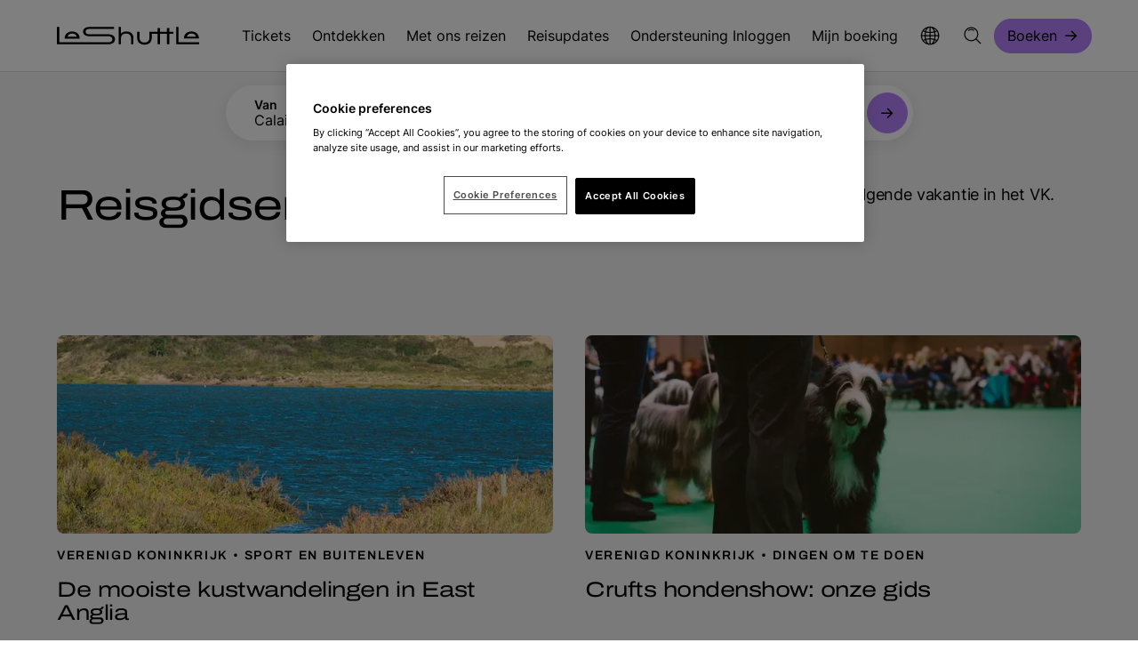

--- FILE ---
content_type: text/html; charset=utf-8
request_url: https://www.leshuttle.com/nl-nl/ontdekken/reisgidsen
body_size: 12085
content:
<!DOCTYPE html>
<html lang="nl" data-culture="nl-NL" data-version="1.0.0.0">
<head>
    


    <meta charset="utf-8">
    <meta name="viewport" content="width=device-width, initial-scale=1.0">
    <meta http-equiv="X-UA-Compatible" content="IE=Edge">
    <meta name="format-detection" content="telephone=no">

    <title>Reisgidsen -  - Eurotunnel LeShuttle&#x2122;</title>
    <meta name="description" content="Van roadtrips tot wandelvakanties en van spa&amp;rsquo;s tot citybreaks: alle avonturen zijn mogelijk.">

    <meta property="og:locale" content="nl-NL">
    <meta property="og:site_name" content="LeShuttle">

        <meta property="og:title" content="Reisgidsen">
        <meta property="og:description" content="Van roadtrips tot wandelvakanties en van spa&amp;rsquo;s tot citybreaks: alle avonturen zijn mogelijk.">
        <meta property="og:url" content="https://www.leshuttle.com/nl-nl/ontdekken/reisgidsen">
        <meta property="og:image" content="https://www.leshuttle.com/media-library/media/leshuttle/general/et-whitecliffs-stills-web-12.jpg?width=1200&amp;height=630&amp;rmode=crop&amp;format=jpeg&amp;quality=60&amp;v=202405160622">
        <meta property="og:type" content="article">
        <meta name="twitter:site" content="@LeShuttle">
        <meta name="twitter:card" content="summary">
        <meta name="twitter:title" content="Reisgidsen">
        <meta name="twitter:description" content="Van roadtrips tot wandelvakanties en van spa&amp;rsquo;s tot citybreaks: alle avonturen zijn mogelijk.">
        <meta name="twitter:image" content="https://www.leshuttle.com/media-library/media/leshuttle/general/et-whitecliffs-stills-web-12.jpg?width=240&amp;height=240&amp;rmode=crop&amp;format=jpeg&amp;quality=60&amp;v=202405160622">
        <meta name="robots" content="all">
    <meta name="google-site-verification" content="-IIFgnh0WKgHTZ5Uni69DC4XWsdpZkEA5vrtraOIs50">
    <link rel="apple-touch-icon" sizes="180x180" href="/img/icons/apple-touch-icon.png">
    <link rel="icon" type="image/png" sizes="32x32" href="/img/icons/favicon-32x32.png">
    <link rel="icon" type="image/png" sizes="16x16" href="/img/icons/favicon-16x16.png">
    <link rel="manifest" href="/site.webmanifest">
    <link rel="mask-icon" href="/img/icons/safari-pinned-tab.svg" color="#000000">
    <meta name="msapplication-TileColor" content="#000000">
    <meta name="theme-color" content="#ffffff">


    <link rel="canonical" href="https://www.leshuttle.com/nl-nl/ontdekken/reisgidsen">

        
<script nonce="BtQVMgOWEotQbWJH8iqxrRTA"> window.dataLayer = window.dataLayer || []; </script>
<!-- Google Tag Manager -->
<script nonce="BtQVMgOWEotQbWJH8iqxrRTA">(function(w,d,s,l,i){w[l]=w[l]||[];w[l].push({'gtm.start':
new Date().getTime(),event:'gtm.js'});var f=d.getElementsByTagName(s)[0],
j=d.createElement(s),dl=l!='dataLayer'?'&l='+l:'';j.async=true;j.src=
'https://www.googletagmanager.com/gtm.js?id='+i+dl;var n=d.querySelector('[nonce]');
n&&j.setAttribute('nonce',n.nonce||n.getAttribute('nonce'));f.parentNode.insertBefore(j,f);
})(window,document,'script','dataLayer','GTM-MZVKGJF');</script>
<!-- End Google Tag Manager -->



        
<!-- Hotjar Tracking Code for https://www.leshuttle.com -->
<script nonce="BtQVMgOWEotQbWJH8iqxrRTA">
    (function(h,o,t,j,a,r){
        h.hj=h.hj||function(){(h.hj.q=h.hj.q||[]).push(arguments)};
        h._hjSettings={hjid:74275,hjsv:6};
        a=o.getElementsByTagName('head')[0];
        r=o.createElement('script');r.async=1;
        r.src=t+h._hjSettings.hjid+j+h._hjSettings.hjsv;
        a.appendChild(r);
    })(window,document,'https://static.hotjar.com/c/hotjar-','.js?sv=');
</script>




    <style nonce="BtQVMgOWEotQbWJH8iqxrRTA">@keyframes rotating{from{transform:rotate(0)}to{transform:rotate(360deg)}}.loading{content-visibility:hidden;visibility:hidden}.body--firefox.body-lock{position:relative!important}.body--firefox.body-lock[data-lock=booking-bar]>.note{display:flex!important}.bg{--background:#f5f5f5;--color:#000;background:var(--background);color:var(--color);padding:0}.bg--white{--background:#fff;--color:#000}.bg--grey{--background:#f5f5f5;--color:#000}.bg--grey-mid{--background:#d7d7d7;--color:#000}.bg--black{--background:#000;--color:#fff;--focus-colour:#b583fe}.bg--lavender{--background:#b583fe;--color:#000}.bg--lead{--background:#202020;--color:#fff}@font-face{font-display:swap;font-family:Archivo;font-style:normal;font-weight:400;src:url(/fonts/archivo.woff2) format("woff2")}@font-face{font-display:swap;font-family:Archivo;font-style:normal;font-weight:600;src:url(/fonts/archivo-semi-bold.woff2) format("woff2")}@font-face{font-display:swap;font-family:Archivo;font-style:normal;font-weight:700;src:url(/fonts/archivo-semi-bold.woff2) format("woff2")}@font-face{font-display:swap;font-family:Inter;font-style:normal;font-weight:400 600;src:url(/fonts/inter.woff2) format("woff2 supports variations"),url(/fonts/inter.woff2) format("woff2-variations")}@font-face{ascent-override:80%;font-display:swap;font-family:"Local Verdana";src:local("Verdana")}@font-face{ascent-override:98%;font-display:swap;font-family:"Local Arial Black";src:local("Arial Black")}@font-face{font-display:swap;font-family:"Local Arial";src:local("Arial")}body,html{--background-colour:#fff;--foreground-colour:#000;--focus-colour:#501fad;box-sizing:border-box;color:var(--foreground-colour);font-family:Inter,"Local Arial",sans-serif;font-size:16px;-webkit-font-smoothing:antialiased;height:100%;letter-spacing:0;line-height:1.25;margin:0;padding:0;-webkit-text-size-adjust:100%;-moz-text-size-adjust:100%;text-size-adjust:100%;width:100%}body{-webkit-overflow-scrolling:touch}*{box-sizing:border-box;font-size:inherit;letter-spacing:inherit;line-height:inherit}*,::after,::before{box-sizing:inherit;font-family:inherit}p{margin:0}ol,ul{margin:0}a:not(.btn){color:inherit;text-decoration:none}img{max-width:100%}button{background:0 0;border:0;color:currentColor;cursor:pointer;padding:0}.cws{margin:0 auto;max-width:1536px;padding:0 16px}.cws.cws--flush{padding:0}.cws .cws{padding:0}.cws--content,.cws--wide{max-width:718px}.bg--grey{background:#d7d7d7}.bg--white{background:#fff}@media (min-width:768px){.cws{padding:0 32px}}@media (min-width:1280px){.cws{padding:0 64px}.cws--content{max-width:814px}.cws--wide{max-width:1024px}}.cws--full{max-width:initial}.shadow{box-shadow:0 4px 16px rgba(0,0,0,.08)}.hscroll-cont{overflow-x:auto;overflow-y:hidden}.svg-symbols{height:0;overflow:hidden;position:absolute;top:-1000px}svg{overflow:visible!important;transform-style:flat}img{height:auto;width:100%}.media-fit{display:block;height:100%;-o-object-fit:cover;object-fit:cover;-o-object-position:center;object-position:center;width:100%}.media-fit--top{-o-object-position:top;object-position:top}.media-fit--bottom{-o-object-position:bottom;object-position:bottom}.media-fit--left{-o-object-position:left;object-position:left}.media-fit--right{-o-object-position:right;object-position:right}.show-for-sr{border:0;clip:rect(0,0,0,0);height:1px;overflow:hidden;padding:0;position:absolute;white-space:nowrap;width:1px}.hide,.show-block-l,.show-block-m,.show-flex-l,.show-flex-m{display:none!important}@media (min-width:768px){.hide-m{display:none!important}.show-block-m{display:block!important}.show-flex-m{display:flex!important}}@media (min-width:1280px){.hide-l{display:none!important}.show-block-l{display:block!important}.show-flex-l{display:flex!important}}body{font-family:Inter,"Local Arial",sans-serif;font-weight:400;line-height:150%}body strong{font-weight:600}h1 strong,h2 strong,h3 strong,h4 strong,h5 strong,h6 strong{font-weight:500}.h1,h1{font-weight:400;line-height:120%;font-size:4.5rem;letter-spacing:-1.44px;line-height:110%}.h2,h2{font-weight:400;line-height:120%;font-size:3rem;letter-spacing:-.96px;line-height:120%}.h3,h3{font-weight:400;line-height:120%;font-size:2.5rem;letter-spacing:-.8px;line-height:120%}.h3,h4{font-weight:400;line-height:120%;font-size:2rem;letter-spacing:-.64px;line-height:130%}.headline-01{font-family:Archivo,"Local Verdana",Verdana,Arial,sans-serif;font-weight:400;line-height:110%;font-size:4.5rem;letter-spacing:-1.44px}.headline-02{font-family:Archivo,"Local Verdana",Verdana,Arial,sans-serif;font-weight:400;line-height:110%;font-size:4rem;letter-spacing:-1.28px}.headline-03{font-family:Archivo,"Local Verdana",Verdana,Arial,sans-serif;font-weight:400;line-height:110%;font-size:3rem;letter-spacing:-.96px}.headline-04{font-family:Archivo,"Local Verdana",Verdana,Arial,sans-serif;font-weight:400;line-height:110%;font-size:2.5rem;letter-spacing:-.8px}.headline-05{font-family:Archivo,"Local Verdana",Verdana,Arial,sans-serif;font-weight:400;line-height:110%;font-size:2rem;letter-spacing:-.64px}.headline-06{font-family:Archivo,"Local Verdana",Verdana,Arial,sans-serif;font-weight:400;line-height:110%;font-size:1.5rem;letter-spacing:-.48px}.body-01{font-size:1.5rem;letter-spacing:-.24px;line-height:150%}.body-01-strong{font-size:1.5rem;letter-spacing:-.24px;line-height:150%;font-weight:500}.body-02{font-size:1.25rem;letter-spacing:-.2px;line-height:150%}.body-02-strong{font-size:1.25rem;letter-spacing:-.2px;line-height:150%;font-weight:500}.body-03{font-size:1.125rem;letter-spacing:-.18px;line-height:150%}.body-03-strong{font-size:1.125rem;letter-spacing:-.18px;line-height:150%;font-weight:600}.body-04{font-size:1rem;letter-spacing:0;line-height:150%}.body-05{font-size:.875rem;letter-spacing:0;line-height:130%}.body-06{font-size:.75rem;letter-spacing:0;line-height:130%}.alt-01{font-family:Archivo,"Local Verdana",Verdana,Arial,sans-serif;font-weight:600;line-height:130%;text-transform:uppercase;font-size:.875rem;letter-spacing:1.68px;line-height:130%}.alt-02{font-family:Archivo,"Local Verdana",Verdana,Arial,sans-serif;font-weight:600;line-height:130%;text-transform:uppercase;font-size:.75rem;letter-spacing:1.44px;line-height:130%}.alt-03{font-weight:600;line-height:120%;text-transform:uppercase;font-size:.75rem;letter-spacing:.5px}.alt-04{font-weight:600;line-height:120%;text-transform:uppercase;font-size:.625rem;letter-spacing:1.2px;line-height:130%}.alt-05{font-weight:600;line-height:120%;text-transform:uppercase;font-size:.625rem;font-weight:400;line-height:130%;text-transform:none}.blockquote{margin:0}small,sub{font-size:.625rem}.btn{--borderColourFocus:#501fad;--sidePadding:22px;--sideOffset:0px;align-items:center;background:var(--bgColour);border:solid 1px var(--borderColour);border-radius:100px;box-sizing:border-box;color:var(--textColour);cursor:pointer;display:inline-flex;font-size:1.125rem;height:3rem;justify-content:center;line-height:150%;margin:0;outline:0;padding:0 calc(var(--sidePadding) - var(--sideOffset));text-decoration:none}.btn.btn--s{--sidePadding:14px;font-size:1rem;height:2.4375rem}.btn--vp{--bgColour:#b583fe;--borderColour:#b583fe;--textColour:#000;--bgColourHover:#be93fe;--bgColourFocus:#b583fe}.btn--loader .loader{display:none}.btn__icon{fill:var(--textColour);height:24px;margin-left:8px;width:16px}@media (min-width:768px){.btn{--sidePadding:22px;height:3.25rem}}.txt-btn{align-items:center;background:0 0;border:0;border-bottom:solid 1px #000;cursor:pointer;display:inline-flex;font-size:1.125rem;justify-content:space-between;line-height:150%;margin:0;outline:0;padding:0 80px 0 2px;position:relative}.txt-btn.txt-btn--no-icon{padding-right:2px}.txt-btn:hover{text-decoration:none}.txt-btn:hover .txt-btn__icon{right:-8px}.txt-btn:focus-visible{border-color:transparent;border-radius:2px;outline:solid 2px #501fad}.txt-btn:disabled{border-color:#a6a6a6;color:#a6a6a6;cursor:default}.txt-btn:disabled:hover .txt-btn__icon{right:0}.txt-btn:disabled svg{fill:#a6a6a6}.txt-btn--exp{width:100%}.txt-btn--pad{padding-right:80px}.txt-btn__icon{height:24px;position:absolute;right:0;top:calc(50% - 12px);transition:right ease-in-out .1s;width:16px}.txt-btn__icon--white{fill:#fff}.txt-btn--white{border-bottom:solid 1px #fff}.bg--black .txt-btn,.bg--lead .txt-btn{border-color:#fff;color:#fff}.bg--black .txt-btn__icon,.bg--lead .txt-btn__icon{fill:#fff}.icon-btn{--bgColour:#fff;--borderColour:#fff;--textColor:#000;--bgColourHover:#ececec;--bgColourFocus:#fff;--borderColourFocus:#501fad;align-items:center;background:var(--bgColour);border:solid 2px var(--borderColour);border-radius:50%;box-sizing:border-box;cursor:pointer;display:flex;font-size:1.125rem;height:50px;justify-content:center;line-height:150%;margin:0;outline:0;padding:0;width:50px}.icon-btn:hover{background:var(--bgColourHover);border-color:var(--bgColourHover)}.icon-btn:focus-visible{background:var(--bgColourFocus);border-color:var(--borderColourFocus);outline:0}.icon-btn:disabled{background:#f5f5f5;border-color:#f5f5f5;color:#a6a6a6;cursor:default}.icon-btn:disabled .icon-btn__icon{fill:#a6a6a6}.icon-btn__icon{fill:var(--textColour);height:28px;width:28px}.icon-btn--vs{--bgColour:#b583fe;--borderColour:#b583fe;--textColour:#000;--bgColourHover:#be93fe;--bgColourFocus:#b583fe}.icon-btn--vt{--bgColour:#f5f5f5;--borderColour:#f5f5f5;--textColour:#000;--bgColourHover:#fff;--bgColourFocus:#f5f5f5}.icon-btn--prev .icon-btn__icon{transform:rotate(180deg)}.icon-btn--close .icon-btn__icon{transform:rotate(45deg)}@media (min-width:768px){.icon-btn{height:80px;width:80px}.icon-btn__icon{height:36px;width:36px}}.hdr-bar{--buttonFocusBorder:#501fad;--buttonHoverBorder:#b583fe;--buttonActiveBorder:#b583fe;--cellGap:16px;display:grid;font-size:1rem;gap:var(--cellGap);grid-template-columns:130px 1fr 28px;grid-template-rows:80px;line-height:150%}.hdr-bar__home{height:30px;width:130px}.hdr-bar__home::after{display:none!important}.hdr-bar__logo{fill:#000;height:100%;width:100%}.hdr-bar__flex{display:flex;height:100%;justify-content:flex-end}.hdr-bar__nav{height:100%}.hdr-bar__links{display:flex;gap:var(--cellGap);height:100%;list-style-type:none;margin:0;padding:0}.hdr-bar__link{align-items:center;display:flex;font-size:inherit;height:100%;position:relative}.hdr-bar__link:focus-visible{outline:solid 2px #501fad;outline-offset:5px}.hdr-bar__link:focus-visible{outline-offset:-2px}.hdr-bar__link::after{bottom:0;content:"";display:block;height:4px;left:0;position:absolute;width:100%}.hdr-bar__link:hover{text-decoration:none}.hdr-bar__link:hover::after{background-color:var(--buttonHoverBorder)}.hdr-bar__link:focus-visible{outline-offset:-2px}.hdr-bar__link-item-book{align-items:center;display:flex}.hdr-bar__icon{height:24px;pointer-events:none;width:24px}.hdr-bar__menu-icon{height:28px;width:28px}.hdr-bar__indicator{margin-left:4px;transform:rotate(90deg)}.hdr-bar__account[data-opened] .hdr-bar__indicator{transform:rotate(-90deg)}.hdr-bar__salutation{display:block;max-width:200px;min-width:0;overflow:hidden;text-overflow:ellipsis;white-space:nowrap}@media (min-width:768px){.hdr-bar{--cellGap:24px;grid-template-columns:130px 1fr 24px 28px;grid-template-rows:72px}.hdr-bar--offcanvas{--cellGap:24px}.hdr-bar--offcanvas .hdr-bar__links{justify-content:flex-end}.hdr-bar__user-icon{margin-right:4px}}@media (min-width:1280px){.hdr-bar{grid-template-columns:184px 1fr;grid-template-rows:80px}.hdr-bar__home{width:160px}.hdr-bar__flex{font-size:1rem;letter-spacing:0;line-height:150%;justify-content:space-between}.hdr-bar__link-open::after{background-color:var(--buttonActiveBorder)}.hdr-bar__ctas .hdr-bar__links{gap:0;margin:0 -12px}.hdr-bar__ctas .hdr-bar__links .hdr-bar__link{padding:0 12px}.hdr-bar__nav .hdr-bar__links{gap:0;margin:0 -12px}.hdr-bar__nav .hdr-bar__links .hdr-bar__link{padding:0 12px}.hdr-bar__nav .hdr-bar__links .hdr-bar__link::after{left:12px;width:calc(100% - 24px)}}.s-head{--background:#fff;--foreground:#000;--border:#d7d7d7;background:var(--background);border-bottom:1px solid var(--border);position:sticky;top:0;width:100%;z-index:12}.note{--border-colour:#501fad;--background-colour:#f5f5f5;--icon-colour:#501fad;align-items:flex-start;background:var(--background-colour);border-left:solid 2px var(--border-colour);border-width:4px;display:flex;gap:16px;justify-content:flex-start;padding:16px 16px 16px 24px}.note.note--full{border-left:0;padding:10px 0}.note .cws{align-items:flex-start;display:flex;gap:16px;justify-content:flex-start;width:100%}.note__icon{align-items:center;display:flex;flex-shrink:0;height:24px;justify-content:center;width:24px}.note__icon svg{fill:var(--icon-colour);height:100%;width:100%}.note__text{font-size:1.125rem;letter-spacing:-.18px;line-height:150%;flex-basis:100%}.note__text p:not(:last-child){margin-bottom:16px}.note--alert,.note--info{--icon-colour:#000}.note--info{--border-colour:#0e7445;--background-colour:#d3efe2}.note--alert{--border-colour:#feb614;--background-colour:#feb614}.note--brand{--border-colour:#501fad;--background-colour:#f3ebff}.note--danger{--border-colour:#d92d20;--background-colour:#d92d20;--icon-colour:#fff;color:#fff}.note__close{flex-shrink:0;height:24px;width:24px}.note__close svg{height:100%;width:100%}@media (min-width:768px){body.body-lock[data-lock=booking-bar]>.note{display:none}}.crumbs{--linkColour:#707070;--textColour:#000;font-size:1rem;letter-spacing:0;line-height:150%;align-items:center;display:inline;line-height:130%;list-style:none;margin:32px 0 64px;padding:0}.crumbs a{color:var(--linkColour);font-weight:400}.crumbs li{display:inline;font-weight:600}.crumbs li:not(:last-child)::after{color:var(--linkColour);content:"->";font-weight:400;letter-spacing:0;margin:0 8px}@media (min-width:1280px){.crumbs{margin:40px 0 56px}}.country-detection{font-size:1.125rem;letter-spacing:-.18px;line-height:150%;align-items:flex-start;background:#fff;border-radius:8px;bottom:16px;box-sizing:border-box;display:flex;gap:16px;justify-content:flex-start;left:50%;max-width:705px;padding:16px 16px 16px 24px;position:fixed;right:50%;transform:translateX(-50%);width:calc(100% - 32px);z-index:99}@media (min-width:768px){.country-detection{align-items:center;height:80px;width:calc(100% - 224px)}}.country-detection__icon{align-items:center;display:flex;flex-shrink:0;height:24px;justify-content:center;width:24px}.country-detection__icon svg{fill:#000;height:100%;width:100%}.country-detection__close{flex-shrink:0;height:24px;margin-left:auto;width:24px}.country-detection__close svg{height:100%;width:100%}.skip{align-items:center;background:#fff;display:flex;height:0;left:0;overflow:hidden;padding:0;position:fixed;top:0}.skip:focus-visible{height:50px;outline:0;padding:16px;z-index:1000}.toast-menu__title{font-size:1.25rem;letter-spacing:-.2px;line-height:150%;display:flex;justify-content:space-between;padding:32px 16px 24px}.toast-menu__toggle{font-size:.875rem;letter-spacing:0;line-height:130%;align-items:center;color:#707070;display:flex;justify-content:center;width:100%}.toast-menu__toggle:focus-visible{outline:0}.toast-menu__toggle:focus-visible svg{fill:#501fad}.toast-menu__icon{height:20px;margin-right:8px;width:20px}.toast-menu__flag{height:24px;width:24px}.toast-menu__list{list-style-type:none;padding:0}.toast-menu__select{font-size:1rem;letter-spacing:0;line-height:150%;align-items:center;display:flex;gap:12px;height:80px;justify-content:flex-start;padding:0 16px;width:100%}.toast-menu__select:hover{text-decoration:underline}.toast-menu__select[data-current=true]{background:#f5f5f5}.toast-menu__select:focus-visible{outline-offset:-2px}@media (min-width:768px){.toast-menu__toggle{justify-content:flex-start;padding:24px 32px}.toast-menu__title{padding:32px 32px 24px}.toast-menu__select{padding:0 32px}.toast-menu--account .toast-menu__title{font-size:1rem;letter-spacing:0;line-height:150%;padding:16px}.toast-menu--account .toast-menu__select{height:56px;padding:0 16px}}@media (min-width:1280px){.toast-menu__title{font-size:1rem;letter-spacing:0;line-height:150%;padding:16px}.toast-menu__select{height:56px;padding:0 16px}}.p-b-0{padding-bottom:0}.p-t-0{padding-top:0}.p-t-x6{padding-top:24px}.p-b-x6{padding-bottom:24px}.p-t-x8{padding-top:32px}.p-b-x8{padding-bottom:32px}.p-b-x10,.p-b-x16,.p-b-x18,.p-b-x20,.p-b-x22,.p-b-x24,.p-b-x26,.p-b-x32,.p-b-x36{padding-bottom:40px}.p-t-x10,.p-t-x16,.p-t-x18,.p-t-x20,.p-t-x22,.p-t-x24,.p-t-x26,.p-t-x32,.p-t-x36{padding-top:40px}@media (min-width:1280px){.p-b-x16,.p-b-x18,.p-b-x20,.p-b-x22,.p-b-x24,.p-b-x26,.p-b-x32,.p-b-x36{padding-bottom:64px}.p-t-x16,.p-t-x18,.p-t-x20,.p-t-x22,.p-t-x24,.p-t-x26,.p-t-x32,.p-t-x36{padding-top:64px}}@media (min-width:1280px) and (min-height:1080px){.p-b-x18{padding-bottom:72px}.p-t-x18{padding-top:72px}.p-b-x20{padding-bottom:80px}.p-t-x20{padding-top:80px}.p-b-x22{padding-bottom:88px}.p-t-x22{padding-top:88px}.p-b-x24{padding-bottom:96px}.p-t-x24{padding-top:96px}.p-b-x26{padding-bottom:104px}.p-t-x26{padding-top:104px}.p-b-x32{padding-bottom:128px}.p-t-x32{padding-top:128px}.p-b-x36{padding-bottom:144px}.p-t-x36{padding-top:144px}}.loader{--loader-color:#b583fe;align-items:center;display:flex;justify-content:center;z-index:10000}.loader__anim{align-items:center;display:flex;height:80px;justify-content:center;width:80px}.loader--small .loader__anim{height:24px;width:24px}.loader__icon{animation:rotating .5s linear infinite;fill:var(--loader-color);height:100%;width:100%}[data-loading=true]{position:relative}[data-loading=true] .loader{left:50%;position:absolute;top:50%;transform:translate(-50%,-50%)}.bg--grey .loader{--loader-color:#000}.bg--grey-mid .loader{--loader-color:#000}.bg--lavender .loader{--loader-color:#fff}.card-grid{display:grid;gap:32px}@media (min-width:768px){.card-grid{grid-template-columns:1fr 1fr}}@media (min-width:1280px){.card-grid{gap:48px;grid-template-columns:1fr 1fr 1fr}}.card-grid__filter{margin:0 0 48px}@media (min-width:768px){.card-grid__filter{margin:0 0 60px}}.card-grid__filter--landing{margin-bottom:32px}.card-grid__filter--landing .chip-edit__label{margin-bottom:0;margin-top:0}@media (min-width:1280px){.card-grid__filter--landing{margin-bottom:40px}}.card-grid__pag{margin:32px 0 0}@media (min-width:768px){.card-grid__pag{margin:36px 0 0}}@media (min-width:1280px){.card-grid__pag{margin:48px 0 0}}</style>
        <link rel="stylesheet" id="cssFile" href="/css/main.min.css?v=sPG6XaxpHIgGCyl8xsBPiEi4oo03VKrYNTgAEaAZrFM" media="print" nonce="BtQVMgOWEotQbWJH8iqxrRTA">
        <link rel="stylesheet" id="cssFileFlatPickr" href="/css/flatpickr.min.css?v=PvNSkfISX_qeBy09eN3TTffMVMxlhFtbrRZCaN7-OoE" media="print" nonce="BtQVMgOWEotQbWJH8iqxrRTA">
    <script nonce="BtQVMgOWEotQbWJH8iqxrRTA">cssFile.onload = function () { this.media = 'all' }; cssFileFlatPickr.onload = function () { this.media = 'all' };</script>
    




</head>
<body class="theme--black-white-default">
        
<!-- Google Tag Manager (noscript) -->
<noscript><iframe src="https://www.googletagmanager.com/ns.html?id=GTM-MZVKGJF"
height="0" width="0" style="display:none;visibility:hidden"></iframe></noscript>
<!-- End Google Tag Manager (noscript) -->
 



        




        
        
        
<header id="Header" class="s-head" data-at="g-header-1">
    <a href="#Content" class="skip" tabindex="0">Door naar hoofdinhoud</a>
    <div data-booking-url="/booking/trip-details"></div>
    <div class="cws">
        <div class="hdr-bar">
            <div class="hdr-bar__cell">
                <a href="/nl-nl"
                   class="hdr-bar__home hdr-bar__link"
                   aria-label="Navigate to the home page.">
                    <svg class="hdr-bar__logo"
                         viewBox="0 0 160 38"
                         fill="none"
                         xmlns="http://www.w3.org/2000/svg">
                        <path d="M57.661 17.5639C62.4308 17.5639 65.3096 19.6698 65.3096 23.1632C65.3096 26.6566 62.4308 28.7873 57.661 28.7873H0.564474C0.22579 28.7873 0 28.5891 0 28.2918V9.31351H2.65302V26.607H57.7739C60.7091 26.607 62.4308 25.3187 62.4308 23.1632C62.4308 21.0077 60.7091 19.7441 57.7739 19.7441H36.6343C32.1468 19.7441 29.4373 17.7868 29.4373 14.5412C29.4373 11.2956 32.1468 9.31351 36.6343 9.31351H64.2089V11.5186H36.5214C33.8684 11.5186 32.3161 12.6582 32.3161 14.566C32.3161 16.4737 33.8684 17.5886 36.5214 17.5886H57.661V17.5639ZM25.5707 22.3951H8.74934V21.8996C8.74934 17.5391 12.2773 14.3678 17.16 14.3678C22.0427 14.3678 25.5707 17.5391 25.5707 21.8996V22.3951ZM11.9668 20.314H22.3531C21.7322 18.1089 19.7283 16.6472 17.16 16.6472C14.5916 16.6472 12.5878 18.1089 11.9668 20.314ZM86.054 21.5528V28.7873H83.401V21.6519C83.401 18.6788 81.1148 16.6967 77.7562 16.6967C74.3976 16.6967 72.1115 18.6788 72.1115 21.6519V28.7873H69.4585V9.31351H72.1115V16.5976C73.8049 15.0615 75.8088 14.3678 78.3207 14.3678C82.9494 14.3678 86.054 17.2665 86.054 21.5775V21.5528ZM126.414 10.5771V14.789H130.958V16.994H126.414V28.7873H123.761V16.994H115.886V28.7873H113.233V16.994H106.657V21.9492C106.657 26.3097 103.383 29.2333 98.5006 29.2333C93.6179 29.2333 90.344 26.3097 90.344 21.9492V14.789H92.997V21.8501C92.997 24.8727 95.2267 26.8796 98.5006 26.8796C101.775 26.8796 104.004 24.8479 104.004 21.8501V14.789H113.233V10.5771H115.886V14.789H123.761V10.5771H126.414ZM136.8 26.5823H160V28.7873H134.712C134.373 28.7873 134.147 28.5891 134.147 28.2918V9.31351H136.8V26.607V26.5823ZM159.718 22.3704H142.896V21.8749C142.896 17.5143 146.424 14.343 151.307 14.343C156.19 14.343 159.718 17.5143 159.718 21.8749V22.3704ZM146.114 20.2892H156.5C155.879 18.0842 153.875 16.6224 151.307 16.6224C148.739 16.6224 146.735 18.0842 146.114 20.2892Z"
                              fill="black"></path>
                    </svg>
                </a>
            </div>
            <div class="hdr-bar__cell">
                <div class="hdr-bar__flex">
                    
                        <nav class="hdr-bar__nav show-block-l">
                            <ul class="hdr-bar__links" data-flyout-togglers="true">
                                    <li class="hdr-bar__link-item">
                                            <a class="hdr-bar__link" data-menu-hierarchy="1" href="/nl-nl/tickets-tarieven-aanvullingen">
                                                Tickets
                                            </a>
                                    </li>
                                    <li class="hdr-bar__link-item">
                                            <button class="hdr-bar__link"
                                                    aria-expanded="false"
                                                    data-flyout-toggle="true"
                                                    aria-controls="MainMenu_84">
                                                Ontdekken
                                            </button>
                                    </li>
                                    <li class="hdr-bar__link-item">
                                            <button class="hdr-bar__link"
                                                    aria-expanded="false"
                                                    data-flyout-toggle="true"
                                                    aria-controls="MainMenu_85">
                                                Met ons reizen
                                            </button>
                                    </li>
                                    <li class="hdr-bar__link-item">
                                            <a class="hdr-bar__link" data-menu-hierarchy="1" href="/nl-nl/reisupdates/live-vertrektijden">
                                                Reisupdates
                                            </a>
                                    </li>
                                    <li class="hdr-bar__link-item">
                                            <a class="hdr-bar__link" data-menu-hierarchy="1" href="/nl-nl/ondersteuning">
                                                Ondersteuning
                                            </a>
                                    </li>
                            </ul>
                        </nav>
                    

                    <div class="hdr-bar__ctas">
                        <ul class="hdr-bar__links">
                                    <li class="hdr-bar__link-item show-block-m">
                                        <a class="hdr-bar__link" data-menu-hierarchy="1" href="/booking/account/login">
                                            Inloggen
                                        </a>
                                    </li>
                                    <li class="hdr-bar__link-item show-block-m">
                                        <a class="hdr-bar__link" data-menu-hierarchy="1" href="/booking/account/guest/login">
                                            Mijn boeking
                                        </a>
                                    </li>
                            <li class="hdr-bar__link-item show-block-l">
                                <button class="hdr-bar__link"
                                        data-offcanvas-toggle="leshuttle-languages"
                                        data-offcanvas-offset="true"
                                        aria-controls="leshuttle-languages"
                                        aria-expanded="false"
                                        aria-label="Taalmenu openen"
                                        data-close="leshuttle-account">
                                    <svg class="hdr-bar__icon">
                                        <use xlink:href="#svg-globe"></use>
                                    </svg>
                                </button>
                            </li>
                            <li class="hdr-bar__link-item show-block-l">
                                <button class="hdr-bar__link"
                                        data-dialog-open="SiteSearch"
                                        aria-label="Zoekvenster openen">
                                    <svg class="hdr-bar__icon">
                                        <use xlink:href="#svg-search"></use>
                                    </svg>
                                </button>
                            </li>
                                <li class="hdr-bar__link-item hdr-bar__link-item-book">
                                    <a href="/booking/trip-details" rel="noopener" class="btn btn--s btn--vp s-head__book">
                                        Boeken
                                        <svg class="btn__icon">
                                            <use xlink:href="#svg-button-arrow"></use>
                                        </svg>
                                    </a>
                                </li>
                        </ul>
                    </div>
                </div>
            </div>
            <div class="hdr-bar__cell show-block-m hide-l">
                <button class="hdr-bar__link"
                        aria-label="Zoekvenster openen"
                        data-dialog-open="SiteSearch">
                    <svg class="hdr-bar__icon"><use xlink:href="#svg-search"></use></svg>
                </button>
            </div>
            <div class="hdr-bar__cell hide-l">
                <a class="hdr-bar__link"
                   href="#"
                   aria-label="Hoofdnavigatie openen"
                   data-offcanvas-toggle="leshuttle-menu">
                    <svg class="hdr-bar__icon hdr-bar__menu-icon">
                        <use xlink:href="#svg-menu"></use>
                    </svg>
                </a>
            </div>
        </div>
    </div>
</header>


<dialog id="SiteSearch" class="dialogue">
    <button data-dialog-close="SiteSearch" class="dialogue__close" aria-label="Sluiten">
        <svg>
            <use href="#svg-close"></use>
        </svg>
    </button>
    <div class="dialogue__content">
        <div class="search" data-search-dialog="global">
            
<form action="/nl-NL/searchform/submit" class="search__form" data-ajax="true" method="post">    <div class="search__bar">
        <label for="q" class="show-for-sr">
            Zoeken
        </label>
        <div class="search__controls">
            <input type="hidden" id="type" name="type">
            <input class="search__input"
                   type="text"
                   id="q"
                   name="q"
                   value=""
                   placeholder="Zoeken"
                   title="Zoeken" data-search-input>
            <button class="btn btn--sm btn--vt-key search__button">
                Zoeken
                <svg class="btn__icon">
                    <use xlink:href="#svg-button-arrow"></use>
                </svg>
            </button>
        </div>
    </div>
        <div class="ac" data-autocomplete="">
            <div class="ac__title">
                Topidee&#xEB;n
            </div>
            <ul class="ac__list"></ul>
        </div>
<input name="__RequestVerificationToken" type="hidden" value="CfDJ8H7s3cel2xxPphSxqbEZB-aQi57adsWBkFEj2FhDSv0lryIl33xEG-RhN1yWtOFvgjZmxOwS-CWdGgjX2O8qHEOQ1q6mChtAXUwSVCsYQ98RGjJOoy-gvC4Mcn1YM4z2VxUyDxLWnUfziKsTKPW4cy4" /></form>
        </div>
    </div>
</dialog>

<div id="leshuttle-menu" class="offcanvas offcanvas--sub-menus loading" data-offcanvas="" data-overlay="" data-overlay-class="overlay--menu" aria-hidden="true" data-at="g-header-1">
    <div class="offcanvas-bar">
        <div class="offcanvas-bar__cell hide-m">
            <a href="/nl-nl"
               class="offcanvas-bar__link hdr-bar__link hide-m"
               aria-label="Navigate to the home page.">
                <svg class="offcanvas-bar__logo"
                     viewBox="0 0 160 38"
                     fill="none"
                     xmlns="http://www.w3.org/2000/svg">
                    <path d="M57.661 17.5639C62.4308 17.5639 65.3096 19.6698 65.3096 23.1632C65.3096 26.6566 62.4308 28.7873 57.661 28.7873H0.564474C0.22579 28.7873 0 28.5891 0 28.2918V9.31351H2.65302V26.607H57.7739C60.7091 26.607 62.4308 25.3187 62.4308 23.1632C62.4308 21.0077 60.7091 19.7441 57.7739 19.7441H36.6343C32.1468 19.7441 29.4373 17.7868 29.4373 14.5412C29.4373 11.2956 32.1468 9.31351 36.6343 9.31351H64.2089V11.5186H36.5214C33.8684 11.5186 32.3161 12.6582 32.3161 14.566C32.3161 16.4737 33.8684 17.5886 36.5214 17.5886H57.661V17.5639ZM25.5707 22.3951H8.74934V21.8996C8.74934 17.5391 12.2773 14.3678 17.16 14.3678C22.0427 14.3678 25.5707 17.5391 25.5707 21.8996V22.3951ZM11.9668 20.314H22.3531C21.7322 18.1089 19.7283 16.6472 17.16 16.6472C14.5916 16.6472 12.5878 18.1089 11.9668 20.314ZM86.054 21.5528V28.7873H83.401V21.6519C83.401 18.6788 81.1148 16.6967 77.7562 16.6967C74.3976 16.6967 72.1115 18.6788 72.1115 21.6519V28.7873H69.4585V9.31351H72.1115V16.5976C73.8049 15.0615 75.8088 14.3678 78.3207 14.3678C82.9494 14.3678 86.054 17.2665 86.054 21.5775V21.5528ZM126.414 10.5771V14.789H130.958V16.994H126.414V28.7873H123.761V16.994H115.886V28.7873H113.233V16.994H106.657V21.9492C106.657 26.3097 103.383 29.2333 98.5006 29.2333C93.6179 29.2333 90.344 26.3097 90.344 21.9492V14.789H92.997V21.8501C92.997 24.8727 95.2267 26.8796 98.5006 26.8796C101.775 26.8796 104.004 24.8479 104.004 21.8501V14.789H113.233V10.5771H115.886V14.789H123.761V10.5771H126.414ZM136.8 26.5823H160V28.7873H134.712C134.373 28.7873 134.147 28.5891 134.147 28.2918V9.31351H136.8V26.607V26.5823ZM159.718 22.3704H142.896V21.8749C142.896 17.5143 146.424 14.343 151.307 14.343C156.19 14.343 159.718 17.5143 159.718 21.8749V22.3704ZM146.114 20.2892H156.5C155.879 18.0842 153.875 16.6224 151.307 16.6224C148.739 16.6224 146.735 18.0842 146.114 20.2892Z"
                          fill="black"></path>
                </svg>
            </a>
        </div>
        <div class="offcanvas-bar__cell hdr-bar--offcanvas">
            <ul class="hdr-bar__links show-flex-m">

                        <li class="hdr-bar__link-item">
                            <a class="hdr-bar__link" href="/booking/account/login">
                                Inloggen
                            </a>
                        </li>
                        <li class="hdr-bar__link-item">
                            <a class="hdr-bar__link" href="/booking/account/guest/login">
                                Mijn boeking
                            </a>
                        </li>
                        <li class="hdr-bar__link-item hide-m">
                            <a class="hdr-bar__link" href="/booking/account/create">
                                Account aanmaken
                            </a>
                        </li>
                    <li class="hdr-bar__link-item hdr-bar__link-item-book">
                        <a href="/booking/trip-details" target="_blank" rel="noopener" class="btn btn--s btn--vp s-head__book">
                            Boeken
                            <svg class="btn__icon">
                                <use xlink:href="#svg-button-arrow"></use>
                            </svg>
                        </a>
                    </li>
            </ul>
        </div>
        <div class="offcanvas-bar__cell">
            <button class="offcanvas-bar__link hdr-bar__link"
                    aria-label="Zoekvenster openen"
                    data-dialog-open="SiteSearch">
                <svg class="offcanvas-bar__icon">
                    <use href="#svg-search"></use>
                </svg>
            </button>
        </div>
        <div class="offcanvas-bar__cell">
            <button data-close="" class="offcanvas-bar__link hdr-bar__link"
                    aria-label="Sluiten">
                <svg class="offcanvas-bar__icon offcanvas-bar__menu-icon">
                    <use href="#svg-close"></use>
                </svg>
            </button>
        </div>
    </div>
    
        <nav class="mm accordion">
                        <div class="mm__item">
                            <a class="mm__link mm__link--primary" data-menu-hierarchy="1" href="/nl-nl/tickets-tarieven-aanvullingen">
                                <div class="mm__summary">
                                    Tickets
                                    <svg class="mm__icon">
                                        <use href="#svg-button-arrow"></use>
                                    </svg>
                                </div>
                            </a>
                        </div>
                        <details id="MainMenu_84" class="mm__item">
                            <summary class="mm__link mm__link--primary">
                                <span class="mm__summary" data-menu-hierarchy="1">
                                    Ontdekken
                                    <svg class="mm__icon mm__icon--primary">
                                        <use href="#svg-forward"></use>
                                    </svg>
                                </span>
                            </summary>
                                <div class="sub-menu">
        <ul class="mm__list mm__list-lvl2">


                <li>
                    <a class="mm__link" data-menu-hierarchy="2" href="/nl-nl/ontdekken/waarom-leshuttle">
                        Waarom kiezen voor LeShuttle?
                        <svg class="mm__icon">
                            <use href="#svg-button-arrow"></use>
                        </svg>
                    </a>

                        <ul class="mm__list mm__list-lvl3">
                                    <li>
                                        <a class="mm__link" data-menu-hierarchy="3" href="/nl-nl/ontdekken/waarom-leshuttle/leshuttle-vergeleken">
                                            Hoe wij ons onderscheiden
                                        </a>
                                    </li>
                        </ul>
                </li>
        </ul>
        <ul class="mm__list mm__list-lvl2">


                <li>
                    <a class="mm__link" data-menu-hierarchy="2" href="/nl-nl/club-leshuttle">
                        Club LeShuttle
                        <svg class="mm__icon">
                            <use href="#svg-button-arrow"></use>
                        </svg>
                    </a>

                </li>
                <li>
                    <a class="mm__link" data-menu-hierarchy="2" href="/nl-nl/ontdekken/aanbiedingen-en-kortingen">
                        Aanbiedingen en kortingen 
                        <svg class="mm__icon">
                            <use href="#svg-button-arrow"></use>
                        </svg>
                    </a>

                </li>
                <li>
                    <a class="mm__link" data-menu-hierarchy="2" href="/nl-nl/ontdekken/inspiratie-voor-roadtrips/verenigd-koninkrijk">
                        Inspiratie voor roadtrips
                        <svg class="mm__icon">
                            <use href="#svg-button-arrow"></use>
                        </svg>
                    </a>

                </li>
                <li>
                    <a class="mm__link" data-menu-hierarchy="2" href="/nl-nl/ontdekken/reisgidsen">
                        Reisgidsen
                        <svg class="mm__icon">
                            <use href="#svg-button-arrow"></use>
                        </svg>
                    </a>

                </li>
        </ul>
                                </div>
                        </details>
                        <details id="MainMenu_85" class="mm__item">
                            <summary class="mm__link mm__link--primary">
                                <span class="mm__summary" data-menu-hierarchy="1">
                                    Met ons reizen
                                    <svg class="mm__icon mm__icon--primary">
                                        <use href="#svg-forward"></use>
                                    </svg>
                                </span>
                            </summary>
                                <div class="sub-menu">
        <ul class="mm__list mm__list-lvl2">


                <li>
                    <a class="mm__link" data-menu-hierarchy="2" href="/nl-nl/met-ons-reizen/de-leshuttle-ervaring">
                        De LeShuttle-ervaring
                        <svg class="mm__icon">
                            <use href="#svg-button-arrow"></use>
                        </svg>
                    </a>

                </li>
                <li>
                    <a class="mm__link" data-menu-hierarchy="2" href="/nl-nl/met-ons-reizen/reizen-met-verschillende-voertuigen">
                        Reizen met verschillende voertuigen
                        <svg class="mm__icon">
                            <use href="#svg-button-arrow"></use>
                        </svg>
                    </a>

                </li>
                <li>
                    <a class="mm__link" data-menu-hierarchy="2" href="/nl-nl/met-ons-reizen/reizen-met-beperkte-mobiliteit">
                        Reizen met beperkte mobiliteit
                        <svg class="mm__icon">
                            <use href="#svg-button-arrow"></use>
                        </svg>
                    </a>

                </li>
                <li>
                    <a class="mm__link" data-menu-hierarchy="2" href="/nl-nl/met-ons-reizen/reizen-met-dieren">
                        Reizen met dieren
                        <svg class="mm__icon">
                            <use href="#svg-button-arrow"></use>
                        </svg>
                    </a>

                </li>
                <li>
                    <a class="mm__link" data-menu-hierarchy="2" href="/nl-nl/trade">
                        Handelsdiensten en VP
                        <svg class="mm__icon">
                            <use href="#svg-button-arrow"></use>
                        </svg>
                    </a>

                </li>
        </ul>
        <ul class="mm__list mm__list-lvl2">


                <li>
                    <a class="mm__link" data-menu-hierarchy="2" href="/nl-nl/onze-terminal">
                        Onze terminal
                        <svg class="mm__icon">
                            <use href="#svg-button-arrow"></use>
                        </svg>
                    </a>

                        <ul class="mm__list mm__list-lvl3">
                                    <li>
                                        <a class="mm__link" data-menu-hierarchy="3" href="/nl-nl/onze-terminal/terminal-in-folkestone">
                                            Terminal in Folkestone
                                        </a>
                                    </li>
                                    <li>
                                        <a class="mm__link" data-menu-hierarchy="3" href="/nl-nl/onze-terminal/terminal-in-calais">
                                            Terminal in Calais
                                        </a>
                                    </li>
                        </ul>
                </li>
                <li>
                    <a class="mm__link" data-menu-hierarchy="2" href="/nl-nl/met-ons-reizen/voor-vertrek">
                        Voor vertrek
                        <svg class="mm__icon">
                            <use href="#svg-button-arrow"></use>
                        </svg>
                    </a>

                        <ul class="mm__list mm__list-lvl3">
                                    <li>
                                        <a class="mm__link" data-menu-hierarchy="3" href="/nl-nl/met-ons-reizen/voor-vertrek/op-de-dag-zelf">
                                            Op de dag zelf
                                        </a>
                                    </li>
                                    <li>
                                        <a class="mm__link" data-menu-hierarchy="3" href="/nl-nl/met-ons-reizen/voor-vertrek/rijden-in-het-buitenland">
                                            Rijden in het buitenland
                                        </a>
                                    </li>
                        </ul>
                </li>
                <li>
                    <a class="mm__link" data-menu-hierarchy="2" href="/nl-nl/met-ons-reizen/shoppen">
                        Shoppen
                        <svg class="mm__icon">
                            <use href="#svg-button-arrow"></use>
                        </svg>
                    </a>

                </li>
        </ul>
                                </div>
                        </details>
                        <div class="mm__item">
                            <a class="mm__link mm__link--primary" data-menu-hierarchy="1" href="/nl-nl/reisupdates/live-vertrektijden">
                                <div class="mm__summary">
                                    Reisupdates
                                    <svg class="mm__icon">
                                        <use href="#svg-button-arrow"></use>
                                    </svg>
                                </div>
                            </a>
                        </div>
                        <div class="mm__item">
                            <a class="mm__link mm__link--primary" data-menu-hierarchy="1" href="/nl-nl/ondersteuning">
                                <div class="mm__summary">
                                    Ondersteuning
                                    <svg class="mm__icon">
                                        <use href="#svg-button-arrow"></use>
                                    </svg>
                                </div>
                            </a>
                        </div>
        </nav>
    

        <nav class="acc-menu hide-m">
            <ul class="acc-menu__list">
                    <li class="acc-menu__item">
                        <a class="btn btn--vp btn--exp" href="/booking/account/login">
                            Inloggen
                        </a>
                    </li>
                    <li class="acc-menu__item">
                        <a class="btn btn--vt-key btn--exp" href="/booking/account/guest/login">
                            Mijn boeking
                        </a>
                    </li>
                    <li class="acc-menu__item hide-m">
                        <a class="txt-btn txt-btn--no-icon" href="/booking/account/create">
                            Account aanmaken
                        </a>
                    </li>
            </ul>
        </nav>

    <button class="toast-menu__toggle hide-l"
            data-offcanvas-toggle="leshuttle-languages"
            aria-controls="leshuttle-languages"
            aria-expanded="false"
            aria-label="Open het taalmenu (huidige selectie: Nederland)">
        <svg class="toast-menu__icon">
            <use href="#svg-globe"></use>
        </svg>
        Nederland
    </button>
</div>


<div id="leshuttle-languages"
     class="offcanvas loading offcanvas--languages offcanvas--bottom"
     data-offcanvas=""
     data-overlay=""
     data-overlay-class="overlay--languages"
     data-aspect="width"
     aria-hidden="true">
    <div class="toast-menu">
        <div class="toast-menu__title">
            Land
            <button data-offcanvas-toggle="leshuttle-languages"
                    class="offcanvas-bar__link"
                    aria-label="Sluiten">
                <svg class="offcanvas-bar__icon offcanvas-bar__menu-icon">
                    <use href="#svg-close-small"></use>
                </svg>
            </button>
        </div>
        <div class="toast-menu__detail">
            <ul class="toast-menu__list">
                    <li>
                        <a href="/uk-en/discover/traveller-guides" class="toast-menu__select" data-current="false">
                            <svg class="toast-menu__flag">
                                <use href="#svg-flag-uk"></use>
                            </svg>
                            Verenigd Koninkrijk
                        </a>
                    </li>
                    <li>
                        <a href="/fr-fr/decouvrir/guides-de-voyage" class="toast-menu__select" data-current="false">
                            <svg class="toast-menu__flag">
                                <use href="#svg-flag-france"></use>
                            </svg>
                            Frankrijk
                        </a>
                    </li>
                    <li>
                        <a href="/nl-nl/ontdekken/reisgidsen" class="toast-menu__select" data-current="true">
                            <svg class="toast-menu__flag">
                                <use href="#svg-flag-netherlands"></use>
                            </svg>
                            Nederland
                        </a>
                    </li>
                    <li>
                        <a href="/de-de/entdecken/einblicke" class="toast-menu__select" data-current="false">
                            <svg class="toast-menu__flag">
                                <use href="#svg-flag-germany"></use>
                            </svg>
                            Duitsland
                        </a>
                    </li>
            </ul>
        </div>
    </div>
</div>

<div id="leshuttle-account"
     class="offcanvas loading offcanvas--account offcanvas--bottom"
     data-offcanvas=""
     data-overlay=""
     data-overlay-class="overlay--account"
     data-aspect="width"
     aria-hidden="true">
    <div class="toast-menu toast-menu--account">
        <div class="toast-menu__title">
            Accountmenu
            <button data-offcanvas-toggle="leshuttle-account"
                    class="offcanvas-bar__link" aria-label="Sluiten">
                <svg class="offcanvas-bar__icon offcanvas-bar__menu-icon">
                    <use href="#svg-close-small"></use>
                </svg>
            </button>
        </div>
        <div class="toast-menu__detail">
            <ul class="toast-menu__list">
            </ul>
        </div>
    </div>
</div>


        
<div class="b-bar__ph bg bg--grey  loading"></div>
<div data-culture="nl-NL" id="b-bar" data-booking-bar-container class="b-bar__location " data-loading="true" data-lazy-comp="/api2/booking-bar?maxForm=False&amp;lang=nl-NL">
</div>
    <main id="Content" class="s-content loading">


    
<div class="i-hero">

    <div class="cws">
        <div class="i-hero__content">

            <div class="heading-intro-block">
                <div class="heading-intro-block__header">
                    <h1 class="heading-intro-block__title heading-intro-block__title heading-intro-block__title--vt-2">
                        Reisgidsen
                    </h1>

                        <div>
                            <div class="heading-intro-block__content">Laat LeShuttle je inspireren voor je volgende vakantie in het VK.</div>
                        </div>
                </div>
            </div>
        </div>
    </div>
</div>

    <div class="bg p-t-x10 p-b-x26 bg--grey" data-article-list-paging>
        
<div class="cws">

    <div class="card-grid__filter card-grid__filter--landing">

        

    </div>

    

    <div data-paging-target>
        <div class="article-card-set">

            <div class="article-card-set__grid article-card-set__grid--vt-4-col">

                        

<article class="article-card article-card--2-col">
    <a href="/nl-nl/ontdekken/reisgidsen/de-mooiste-kustwandelingen-in-east-anglia" class="article-card__link" aria-label="De mooiste kustwandelingen in East Anglia">

        <div class="article-card__img-wrap">

                <img class="article-card__img media-fit media-fit--center"
                     srcset="/media-library/media/leshuttle/articles/import/de%20mooiste%20kustwandelingen%20in%20east%20anglia/east-anglia-coastal_hero-desktop.jpg?width=369&amp;height=492&amp;rmode=crop&amp;ranchor=center&amp;format=webp&amp;quality=60&amp;v=202601210905 369w, /media-library/media/leshuttle/articles/import/de%20mooiste%20kustwandelingen%20in%20east%20anglia/east-anglia-coastal_hero-desktop.jpg?width=686&amp;height=434&amp;rmode=crop&amp;ranchor=center&amp;format=webp&amp;quality=60&amp;v=202601210905 686w"
                     sizes="(max-width: 480px) 369px, 686px"
                     src="/media-library/media/leshuttle/articles/import/de%20mooiste%20kustwandelingen%20in%20east%20anglia/east-anglia-coastal_hero-desktop.jpg?width=369&amp;height=492&amp;rmode=crop&amp;ranchor=center&amp;format=webp&amp;quality=60&amp;v=202601210905"
                     alt=""
                     loading="lazy">
        </div>

        <ul class="article-card__tags">
            <li class="article-card__tag">Verenigd Koninkrijk</li>
            <li class="article-card__tag">Sport en buitenleven</li>


        </ul>
        <h2 class="article-card__title ">De mooiste kustwandelingen in East Anglia</h2>
    </a>
</article>

                        

<article class="article-card article-card--2-col">
    <a href="/nl-nl/ontdekken/reisgidsen/guide-de-l-exposition-canine-crufts" class="article-card__link" aria-label="Crufts hondenshow: onze gids">

        <div class="article-card__img-wrap">

                <img class="article-card__img media-fit media-fit--center"
                     srcset="/media-library/media/leshuttle/articles/pedigree-show-dog-show-at-crufts.jpeg?width=369&amp;height=492&amp;rmode=crop&amp;ranchor=center&amp;format=webp&amp;quality=60&amp;v=202601201505 369w, /media-library/media/leshuttle/articles/pedigree-show-dog-show-at-crufts.jpeg?width=686&amp;height=434&amp;rmode=crop&amp;ranchor=center&amp;format=webp&amp;quality=60&amp;v=202601201505 686w"
                     sizes="(max-width: 480px) 369px, 686px"
                     src="/media-library/media/leshuttle/articles/pedigree-show-dog-show-at-crufts.jpeg?width=369&amp;height=492&amp;rmode=crop&amp;ranchor=center&amp;format=webp&amp;quality=60&amp;v=202601201505"
                     alt=""
                     loading="lazy">
        </div>

        <ul class="article-card__tags">
            <li class="article-card__tag">Verenigd Koninkrijk</li>
            <li class="article-card__tag">Dingen om te doen</li>


        </ul>
        <h2 class="article-card__title ">Crufts hondenshow: onze gids</h2>
    </a>
</article>

                        

<article class="article-card article-card--1-col">
    <a href="/nl-nl/ontdekken/reisgidsen/top-5-bezienswaardigheden" class="article-card__link" aria-label="Top 5 bezienswaardigheden">

        <div class="article-card__img-wrap">

                <img class="article-card__img media-fit media-fit--center"
                     srcset="/media-library/media/leshuttle/articles/import/top%205%20bezienswaardigheden/bath.jpg?width=369&amp;height=492&amp;rmode=crop&amp;ranchor=center&amp;format=webp&amp;quality=60&amp;v=202402151738, /media-library/media/leshuttle/articles/import/top%205%20bezienswaardigheden/bath.jpg?width=369&amp;height=492&amp;rmode=crop&amp;ranchor=center&amp;format=webp&amp;quality=60&amp;v=202402151738 2x"
                     src="/media-library/media/leshuttle/articles/import/top%205%20bezienswaardigheden/bath.jpg?width=369&amp;height=492&amp;rmode=crop&amp;ranchor=center&amp;format=webp&amp;quality=60&amp;v=202402151738"
                     alt=""
                     loading="lazy">
        </div>

        <ul class="article-card__tags">
            <li class="article-card__tag">Verenigd Koninkrijk</li>
            <li class="article-card__tag">Geschiedenis en cultuur</li>


        </ul>
        <h2 class="article-card__title ">Top 5 bezienswaardigheden</h2>
    </a>
</article>

                        

<article class="article-card article-card--1-col">
    <a href="/nl-nl/ontdekken/reisgidsen/musicals-in-londen-je-gids-voor-de-beste-shows-in-de-hoofdstad" class="article-card__link" aria-label="Musicals in Londen: je gids voor de beste shows in de hoofdstad">

        <div class="article-card__img-wrap">

                <img class="article-card__img media-fit media-fit--center"
                     srcset="/media-library/media/leshuttle/articles/import/les%205%20plus%20beaux%20villages%20anglais/adobestock_95665646.jpeg?width=369&amp;height=492&amp;rmode=crop&amp;ranchor=center&amp;format=webp&amp;quality=60&amp;v=202601091453, /media-library/media/leshuttle/articles/import/les%205%20plus%20beaux%20villages%20anglais/adobestock_95665646.jpeg?width=369&amp;height=492&amp;rmode=crop&amp;ranchor=center&amp;format=webp&amp;quality=60&amp;v=202601091453 2x"
                     src="/media-library/media/leshuttle/articles/import/les%205%20plus%20beaux%20villages%20anglais/adobestock_95665646.jpeg?width=369&amp;height=492&amp;rmode=crop&amp;ranchor=center&amp;format=webp&amp;quality=60&amp;v=202601091453"
                     alt=""
                     loading="lazy">
        </div>

        <ul class="article-card__tags">
            <li class="article-card__tag">Verenigd Koninkrijk</li>
            <li class="article-card__tag">Stad</li>


        </ul>
        <h2 class="article-card__title ">Musicals in Londen: je gids voor de beste shows in de hoofdstad</h2>
    </a>
</article>

                        

<article class="article-card article-card--1-col">
    <a href="/nl-nl/ontdekken/reisgidsen/de-london-zoo" class="article-card__link" aria-label="De London Zoo">

        <div class="article-card__img-wrap">

                <img class="article-card__img media-fit media-fit--center"
                     srcset="/media-library/media/leshuttle/articles/import/les%205%20plus%20beaux%20villages%20anglais/adobestock_35037905.jpeg?width=369&amp;height=492&amp;rmode=crop&amp;ranchor=center&amp;format=webp&amp;quality=60&amp;v=202601091126, /media-library/media/leshuttle/articles/import/les%205%20plus%20beaux%20villages%20anglais/adobestock_35037905.jpeg?width=369&amp;height=492&amp;rmode=crop&amp;ranchor=center&amp;format=webp&amp;quality=60&amp;v=202601091126 2x"
                     src="/media-library/media/leshuttle/articles/import/les%205%20plus%20beaux%20villages%20anglais/adobestock_35037905.jpeg?width=369&amp;height=492&amp;rmode=crop&amp;ranchor=center&amp;format=webp&amp;quality=60&amp;v=202601091126"
                     alt=""
                     loading="lazy">
        </div>

        <ul class="article-card__tags">
            <li class="article-card__tag">Verenigd Koninkrijk</li>
            <li class="article-card__tag">Dingen om te doen</li>


        </ul>
        <h2 class="article-card__title ">De London Zoo</h2>
    </a>
</article>

                        

<article class="article-card article-card--1-col">
    <a href="/nl-nl/ontdekken/reisgidsen/bezoek-manchester" class="article-card__link" aria-label="Bezoek Manchester">

        <div class="article-card__img-wrap">

                <img class="article-card__img media-fit media-fit--center"
                     srcset="/media-library/media/leshuttle/articles/manchester-skyline.jpeg?width=369&amp;height=492&amp;rmode=crop&amp;ranchor=center&amp;format=webp&amp;quality=60&amp;v=202601081633, /media-library/media/leshuttle/articles/manchester-skyline.jpeg?width=369&amp;height=492&amp;rmode=crop&amp;ranchor=center&amp;format=webp&amp;quality=60&amp;v=202601081633 2x"
                     src="/media-library/media/leshuttle/articles/manchester-skyline.jpeg?width=369&amp;height=492&amp;rmode=crop&amp;ranchor=center&amp;format=webp&amp;quality=60&amp;v=202601081633"
                     alt=""
                     loading="lazy">
        </div>

        <ul class="article-card__tags">
            <li class="article-card__tag">Verenigd Koninkrijk</li>
            <li class="article-card__tag">Stad</li>


        </ul>
        <h2 class="article-card__title ">Bezoek Manchester</h2>
    </a>
</article>

                        

<article class="article-card article-card--1-col">
    <a href="/nl-nl/ontdekken/reisgidsen/7-bijzondere-pubs-in-engeland" class="article-card__link" aria-label="7 bijzondere pubs in Engeland">

        <div class="article-card__img-wrap">

                <img class="article-card__img media-fit media-fit--center"
                     srcset="/media-library/media/leshuttle/articles/import/7%20bijzondere%20pubs%20in%20engeland/0-the-five-bells-in-brabourne.jpg?width=369&amp;height=492&amp;rmode=crop&amp;ranchor=center&amp;format=webp&amp;quality=60&amp;v=202401191400, /media-library/media/leshuttle/articles/import/7%20bijzondere%20pubs%20in%20engeland/0-the-five-bells-in-brabourne.jpg?width=369&amp;height=492&amp;rmode=crop&amp;ranchor=center&amp;format=webp&amp;quality=60&amp;v=202401191400 2x"
                     src="/media-library/media/leshuttle/articles/import/7%20bijzondere%20pubs%20in%20engeland/0-the-five-bells-in-brabourne.jpg?width=369&amp;height=492&amp;rmode=crop&amp;ranchor=center&amp;format=webp&amp;quality=60&amp;v=202401191400"
                     alt=""
                     loading="lazy">
        </div>

        <ul class="article-card__tags">
            <li class="article-card__tag">Verenigd Koninkrijk</li>
            <li class="article-card__tag">Eten en drinken</li>


        </ul>
        <h2 class="article-card__title ">7 bijzondere pubs in Engeland</h2>
    </a>
</article>

                        

<article class="article-card article-card--1-col">
    <a href="/nl-nl/ontdekken/reisgidsen/het-kasteel-van-leeds" class="article-card__link" aria-label="Het kasteel van Leeds">

        <div class="article-card__img-wrap">

                <img class="article-card__img media-fit media-fit--center"
                     srcset="/media-library/media/leshuttle/articles/import/het%20kasteel%20van%20leeds/leeds-castle.jpg?width=369&amp;height=492&amp;rmode=crop&amp;ranchor=center&amp;format=webp&amp;quality=60&amp;v=202402151723, /media-library/media/leshuttle/articles/import/het%20kasteel%20van%20leeds/leeds-castle.jpg?width=369&amp;height=492&amp;rmode=crop&amp;ranchor=center&amp;format=webp&amp;quality=60&amp;v=202402151723 2x"
                     src="/media-library/media/leshuttle/articles/import/het%20kasteel%20van%20leeds/leeds-castle.jpg?width=369&amp;height=492&amp;rmode=crop&amp;ranchor=center&amp;format=webp&amp;quality=60&amp;v=202402151723"
                     alt=""
                     loading="lazy">
        </div>

        <ul class="article-card__tags">
            <li class="article-card__tag">Verenigd Koninkrijk</li>
            <li class="article-card__tag">Geschiedenis en cultuur</li>


        </ul>
        <h2 class="article-card__title ">Het kasteel van Leeds</h2>
    </a>
</article>

                        

<article class="article-card article-card--1-col">
    <a href="/nl-nl/ontdekken/reisgidsen/ontdek-york-met-de-auto" class="article-card__link" aria-label="Ontdek York met de auto">

        <div class="article-card__img-wrap">

                <img class="article-card__img media-fit media-fit--center"
                     srcset="/media-library/media/leshuttle/articles/adobestock_85140050.jpeg?width=369&amp;height=492&amp;rmode=crop&amp;ranchor=center&amp;format=webp&amp;quality=60&amp;v=202511181226, /media-library/media/leshuttle/articles/adobestock_85140050.jpeg?width=369&amp;height=492&amp;rmode=crop&amp;ranchor=center&amp;format=webp&amp;quality=60&amp;v=202511181226 2x"
                     src="/media-library/media/leshuttle/articles/adobestock_85140050.jpeg?width=369&amp;height=492&amp;rmode=crop&amp;ranchor=center&amp;format=webp&amp;quality=60&amp;v=202511181226"
                     alt=""
                     loading="lazy">
        </div>

        <ul class="article-card__tags">
            <li class="article-card__tag">Verenigd Koninkrijk</li>
            <li class="article-card__tag">Dingen om te doen</li>


        </ul>
        <h2 class="article-card__title ">Ontdek York met de auto</h2>
    </a>
</article>

                        

<article class="article-card article-card--1-col">
    <a href="/nl-nl/ontdekken/reisgidsen/le-chateau-de-windsor" class="article-card__link" aria-label="Windsor Castle">

        <div class="article-card__img-wrap">

                <img class="article-card__img media-fit media-fit--center"
                     srcset="/media-library/media/leshuttle/articles/windsor_castle_sunset_-_nov_2006.jpg?width=369&amp;height=492&amp;rmode=crop&amp;ranchor=center&amp;format=webp&amp;quality=60&amp;v=202511111208, /media-library/media/leshuttle/articles/windsor_castle_sunset_-_nov_2006.jpg?width=369&amp;height=492&amp;rmode=crop&amp;ranchor=center&amp;format=webp&amp;quality=60&amp;v=202511111208 2x"
                     src="/media-library/media/leshuttle/articles/windsor_castle_sunset_-_nov_2006.jpg?width=369&amp;height=492&amp;rmode=crop&amp;ranchor=center&amp;format=webp&amp;quality=60&amp;v=202511111208"
                     alt=""
                     loading="lazy">
        </div>

        <ul class="article-card__tags">
            <li class="article-card__tag">Verenigd Koninkrijk</li>
            <li class="article-card__tag">Dingen om te doen</li>


        </ul>
        <h2 class="article-card__title ">Windsor Castle</h2>
    </a>
</article>


            </div>
        </div>
    </div>

        <div class="p-t-x20">
            
<nav class="pager" aria-label="Pagination">

    <ul class="pager__ul" data-paging>

            <li>
                <span class="pager__but--arrow pager__but pager__but--disabled" aria-hidden="true">
                    <svg class="pager__svg pager__svg--prev"><use xlink:href="#svg-forward"></use></svg>
                </span>
            </li>


                <li>
                    <span class="pager__but pager-but--current" aria-current="true"><span>1</span></span>
                </li>
                <li>
                    <a href="/nl-nl/ontdekken/reisgidsen?page=2" class="pager__but"><span>2</span></a>
                </li>
                <li>
                    <a href="/nl-nl/ontdekken/reisgidsen?page=3" class="pager__but"><span>3</span></a>
                </li>

            <li>
                <a href="/nl-nl/ontdekken/reisgidsen?page=4" class="pager__but--arrow pager__but" aria-label="Volgende groep">...</a>
            </li>

            <li>
                <a href="/nl-nl/ontdekken/reisgidsen?page=2" class="pager__but--arrow pager__but"  aria-label="Volgende pagina">
                    <svg class="pager__svg"><use xlink:href="#svg-forward"></use></svg>
                </a>
            </li>
    </ul>

        <div class="pager__summary">1 - 10 van 66 resultaten</div>

</nav>

        </div>

</div>

    </div>



    

    </main>
        

    <footer class="site-footer loading" data-at="g-footer-1">
        <div class="cws">
            <div class="foot">
                <div class="foot__logo">
                    <a class="foot__logo-link" href="/nl-nl" title="Homepagina LeShuttle">
                        <svg class="icon" aria-hidden="true">
                            <use xlink:href="#svg-leshuttle"></use>
                        </svg>
                    </a>
                </div>
                    <div class="foot__sign-up">
                        <a class="foot__sign-up-link" title="Meld je aan voor onze nieuwsbrief" data-footer-link href="/nl-nl/meld-je-aan-voor-de-nieuwsbrief-van-leshuttle">
                            <svg class="foot__icon">
                                <use xlink:href="#svg-mail"></use>
                            </svg>
                            <span class="foot__sign-up-text">
                                Meld je aan voor meldingen en onze nieuwste aanbiedingen
                            </span>
                            <span class="arrow-glyph">
                                -&gt;
                            </span>
                        </a>
                    </div>
                        <nav class="foot__links" aria-label="Inspiration">
                            <div class="foot__links-title">Inspiration</div>
                                    <a data-footer-link href="/nl-nl/ontdekken/inspiratie-voor-roadtrips/verenigd-koninkrijk">Inspiratie voor roadtrips: Verenigd  Koninkrijk</a>
                                    <a data-footer-link href="/nl-nl/met-ons-reizen/reizen-met-verschillende-voertuigen/met-de-auto-naar-engeland">Met de auto naar Engeland</a>
                                    <a data-footer-link href="/nl-nl/ontdekken/reisgidsen/met-de-auto-naar-schotland">Met de auto naar Schotland</a>
                                    <a data-footer-link href="/nl-nl/ontdekken/reisgidsen/een-diverse-roadtrip-lang-de-kust-van-zuid-engeland">Een diverse roadtrip lang de kust van Zuid-Engeland</a>
                        </nav>
                        <nav class="foot__links" aria-label="Klantenservice">
                            <div class="foot__links-title">Klantenservice</div>
                                    <a data-footer-link href="/nl-nl/ondersteuning">Ondersteuning</a>
                                    <a data-footer-link href="/nl-nl/neem-contact-met-ons-op">Neem contact met ons op</a>
                                    <a data-footer-link href="/nl-nl/reisupdates/live-vertrektijden">Live vertrektijden</a>
                                    <a data-footer-link href="/booking/trip-details" target="_blank" rel="noopener">Boeken</a>
                        </nav>
                        <nav class="foot__links" aria-label="Handelsdiensten">
                            <div class="foot__links-title">Handelsdiensten</div>
                                    <a data-footer-link href="https://www.leshuttlefreight.com/" target="_blank" rel="noopener">LeShuttle Freight</a>
                                    <a data-footer-link href="/nl-nl/trade">Handelsdiensten</a>
                                    <a data-footer-link href="/nl-nl/trade/coach-operators">Touringcarbedrijven</a>
                                    <a data-footer-link href="">Travel agents</a>
                                    <a data-footer-link href="/nl-nl/trade/criteria-voor-accounts-voor-reisbureaus">Reisbureaus</a>
                                    <a data-footer-link href="/nl-nl/trade/zakelij-bedrijfsaccount">Zakelijk / bedrijfsaccount</a>
                                    <a data-footer-link href="/nl-nl/trade/zakelijk-contact">Zakelijk contact</a>
                                    <a data-footer-link href="https://www.eurotunnel.com/book/trade/tradelogin/" target="_blank" rel="noopener">VP</a>
                        </nav>
                        <nav class="foot__links" aria-label="Website-informatie">
                            <div class="foot__links-title">Website-informatie</div>
                                    <a data-footer-link href="/uk-en/legal-information/terms-conditions">Terms of use</a>
                                    <a data-footer-link href="/uk-en/legal-information/privacy-and-cookies">Privacy &amp; cookies</a>
                                    <a data-footer-link href="/uk-en/legal-information/conditions-of-carriage">Conditions of carriage</a>
                                    <a data-footer-link href="/uk-en/legal-information/website-terms-of-use">Website terms of use</a>
                                    <a data-footer-link href="/nl-nl/legal-information/het-kanaaltunnel-reglement">Het Kanaaltunnel-reglement</a>
                                    <a data-footer-link href="/uk-en/legal-information">Legal information &amp; documents</a>
                                    <a data-footer-link href="https://www.getlinkgroup.com/en/" target="_blank" rel="noopener">Getlink</a>
                        </nav>
                    <div class="foot__app">
                            <a class="foot__app-link" title="Download de app in de App Store" href="https://apps.apple.com/gb/app/my-eurotunnel/id1538605304" target="_blank" rel="noopener">
                                <img width="163" height="47" loading="lazy" src="/img/logos/AppStore.svg"  alt="" aria-hidden="true">
                            </a>
                            <a class="foot__app-link" title="Download de app in Google Play" href="https://play.google.com/store/apps/details?id=com.eurotunnel.myeurotunnel" target="_blank" rel="noopener">
                                <img width="163" height="47" loading="lazy" src="/img/logos/GooglePlay.svg"  alt="" aria-hidden="true">
                            </a>
                    </div>
                <div class="foot__social">
                    <div class="foot__copy">
                        &copy; 2026 Eurotunnel Le Shuttle
                    </div>
                    <div class="foot__socials foot__social-links">
                            <a class="foot__social-link" title="LeShuttle op Facebook" data-social-link href="https://www.facebook.com/LeShuttle" target="_blank" rel="noopener">
                                <svg class="foot__icon">
                                    <use xlink:href="#svg-social-facebook"></use>
                                </svg>
                            </a>
                            <a class="foot__social-link" title="LeShuttle op X (Twitter)" data-social-link href="https://twitter.com/LeShuttle" target="_blank" rel="noopener">
                                <svg class="foot__icon">
                                    <use xlink:href="#svg-social-x-platform"></use>
                                </svg>
                            </a>
                            <a class="foot__social-link" title="LeShuttle op Youtube" data-social-link href="https://www.youtube.com/@LeShuttle_Official" target="_blank" rel="noopener">
                                <svg class="foot__icon">
                                    <use xlink:href="#svg-social-youtube"></use>
                                </svg>
                            </a>
                            <a class="foot__social-link" title="LeShuttle op Instagram" data-social-link href="https://www.instagram.com/leshuttle/" target="_blank" rel="noopener">
                                <svg class="foot__icon">
                                    <use xlink:href="#svg-social-instagram"></use>
                                </svg>
                            </a>
                    </div>
                </div>
            </div>
        </div>
    </footer>

        
        
<div data-dl data-page-title="Reisgidsen" data-page-type="RootArticleListing" data-status="False" data-uid="" data-email="" data-country="NL" data-language="nl" data-ab-test=""></div>

    <span class="svg-symbols" data-src="/svg/inline/svg/sprite.symbol.svg"></span>
    <span class="svg-symbols" data-src="/svg/svg/sprite.symbol.svg"></span>
    <script type="module" src="/scripts/main.js?v=jGZSE7ex6N9sOTTgHSbFC3gFfrg-KbHIDSJSozaMDyA" nonce="BtQVMgOWEotQbWJH8iqxrRTA"></script>
        




</body>
</html>


--- FILE ---
content_type: text/html; charset=utf-8
request_url: https://www.leshuttle.com/api2/booking-bar?maxForm=False&lang=nl-NL
body_size: 450
content:

<div class="b-bar "
     data-lang="nl-NL"
     data-show-max="false"
     data-outbound-pax-label="Passagiers"
     data-outbound-pax-label-diff="Vertrekkende passagiers"
     data-outbound-pax-label-short="heen"
     data-return-pax-label-short="terug"
     data-itinerary-label="Retour toevoegen"
     data-embark="Calais"
     data-disembark="Folkestone"
     data-show-pax="true"
     data-export-event="ExportBookingBarData">
    <div class="b-bar__position">
        <div class="b-bar__ui">
            <div class="b-bar__seg b-bar__route">
                <div class="b-bar__direction" data-bar-direction="">
                    <div class="b-bar__from">
                        <div class="b-bar__term">Van</div>
                        <div class="b-bar__value" data-bar-direction-from="">
                            Calais
                        </div>
                    </div>
                    <button class="icon-btn icon-btn--s icon-btn--vs b-bar__dir-btn"
                            aria-label="Richting wijzigen"
                            data-bar-direction-swap="">
                        <svg class="icon-btn__icon">
                            <use xlink:href="#svg-to-from"></use>
                        </svg>
                    </button>
                    <div class="b-bar__to">
                        <div class="b-bar__term">Naar</div>
                        <div class="b-bar__value" data-bar-direction-to="">
                            Folkestone
                        </div>
                    </div>
                </div>
            </div>
            <div class="b-bar__seg b-bar__date">
                <button class="b-bar__date-btn" data-bar-date-button="">
                    <div class="b-bar__term" data-bar-date-term="">Vertrekken</div>
                    <div class="b-bar__value" data-bar-date="">Vertrekken</div>
                </button>
                <button class="b-bar__date-btn" data-bar-return-date-button="">
                    <div class="b-bar__term" data-bar-date-term="">Terugreis</div>
                    <div class="b-bar__value" data-bar-return-date="">Retour toevoegen</div>
                </button>
            </div>
            
            <button class="b-bar__seg b-bar__pax" data-bar-people-button="">
                <div class="b-bar__term" data-bar-passengers-term="">Passagiers</div>
                <div class="b-bar__value" data-bar-passengers="">1</div>
            </button>
            <div class="b-bar__seg b-bar__action">
                <button class="btn btn--vp btn--exp b-bar__action-btn"
                        data-bar-search-button="">
                    <span class="b-bar__action-text">
                        Zoeken
                    </span>
                    <svg class="btn__icon">
                        <use xlink:href="#svg-button-arrow"></use>
                    </svg>
                </button>
            </div>
        </div>
    </div>
    <div class="b-bar__modal" data-bar-date-modal="" aria-hidden="true">
        <div class="b-bar__modal-window">
            <div class="b-bar__modal-intro b-bar__modal-intro--pax">
                <div class="b-bar__modal-title">Kies je reisdatums</div>
            </div>
            <button class="dialogue__close"
                    aria-label="Sluiten"
                    data-bar-date-modal-close="">
                <svg><use xlink:href="#svg-close-small"></use></svg>
            </button>
            <input type="hidden"
                   data-bar-dates=""
                   data-lang="nl-NL"
                   class="b-bar__date-input show-for-sr">
            <div class="b-bar__modal-actions">
                <button class="txt-btn txt-btn--no-icon" data-date-reset="">Herstellen</button>
            </div>
        </div>
    </div>
    <div class="b-bar__modal" data-bar-people-modal="" aria-hidden="true">
        <div class="b-bar__modal-window">
            <button class="dialogue__close"
                    aria-label="Sluiten"
                    data-bar-people-modal-close="">
                <svg><use xlink:href="#svg-close-small"></use></svg>
            </button>
            <div class="b-bar__modal-intro b-bar__modal-intro--pax">
                <div class="b-bar__modal-title">Passagiers toevoegen</div>
                <p class="b-bar__modal-instructions">
                    Onze prijzen gelden per voertuig, je kunt tot 9 passagiers meenemen voor dezelfde prijs.
                </p>
            </div>
            <div class="b-bar__pax-qties">
                <div class="qty-tick" data-outbound-pax="" data-max="17">
                    <label class="qty-tick__label" data-label="">Passagiers</label>
                    <div class="qty-tick__controls">
                        <button aria-label="Verminderen"
                                class="icon-btn icon-btn--vs icon-btn--subtract qty-tick__btn"
                                data-btn-subtract="">
                            <svg class="icon-btn__icon">
                                <use xlink:href="#svg-button-subtract"></use>
                            </svg>
                        </button>
                        <input id="PassengersOutbound"
                               class="qty-tick__input"
                               type="text"
                               readonly=""
                               data-input=""
                               data-bar-outbound-qty="">
                        <button aria-label="Toevoegen"
                                class="icon-btn icon-btn--vs icon-btn--add qty-tick__btn"
                                data-btn-add="">
                            <svg class="icon-btn__icon">
                                <use xlink:href="#svg-button-add"></use>
                            </svg>
                        </button>
                    </div>
                </div>
                <div class="qty-tick" aria-hidden="true" data-return-pax="" data-max="17">
                    <label class="qty-tick__label" data-label="">
                        Terugreizende passagiers
                    </label>
                    <div class="qty-tick__controls">
                        <button aria-label="Verminderen"
                                class="icon-btn icon-btn--vs icon-btn--subtract qty-tick__btn"
                                data-btn-subtract="">
                            <svg class="icon-btn__icon">
                                <use xlink:href="#svg-button-subtract"></use>
                            </svg>
                        </button>
                        <input id="PassengersReturn"
                               class="qty-tick__input"
                               type="text"
                               readonly=""
                               data-input=""
                               data-bar-return-qty="">
                        <button aria-label="Toevoegen"
                                class="icon-btn icon-btn--vs icon-btn--add qty-tick__btn"
                                data-btn-add="">
                            <svg class="icon-btn__icon">
                                <use xlink:href="#svg-button-add"></use>
                            </svg>
                        </button>
                    </div>
                </div>
            </div>
            <div class="form-ctrl b-bar__relative-pax-control" data-relative-pax-wrapper>
                <div class="b-bar__relative-pax-input">
                    <input type="checkbox"
                           id="paxDiff"
                           name="paxDiff"
                           data-val="true"
                           data-relative-pax-control="">
                    <label for="paxDiff">
                        Reis je op de terugweg met een ander aantal passagiers?
                    </label>
                </div>
            </div>
            <div class="note note--note b-bar__note">
                <div class="note__text">
                    <p>
                        Reis je met huisdieren? Je kunt ze later toevoegen, wanneer je je tickets geselecteerd hebt.
                    </p>
                </div>
            </div>
            <div class="b-bar__modal-actions">
                <button class="txt-btn txt-btn--no-icon" data-pax-reset="">Herstellen</button>
                <button class="btn btn--vp" data-pax-next="">
                    Toepassen
                </button>
            </div>
        </div>
    </div>
</div>